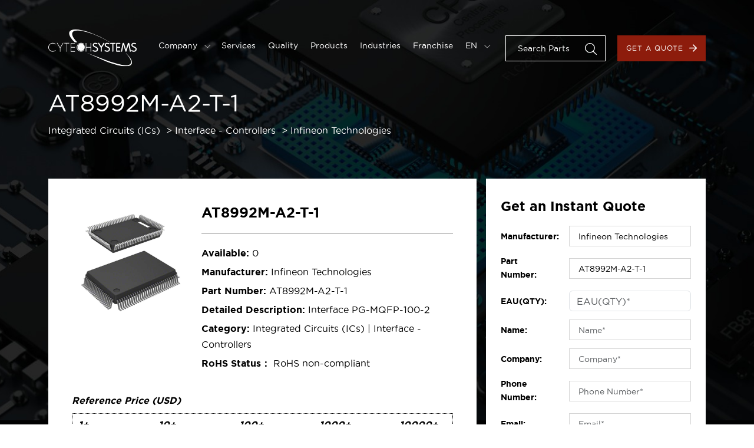

--- FILE ---
content_type: text/html; charset=UTF-8
request_url: https://www.cytechsystems.com/product/at8992m-a2-t-1
body_size: 6835
content:
<!DOCTYPE html>
<html lang="en" class="en"
    data-version="v10.0.0-38d7821 build-516">

<head>
    <meta charset="utf-8">
    <meta name="viewport" content="initial-scale=1.0, user-scalable=no">
    <title>AT8992M-A2-T-1 Pricing and Availability | Cytech Systems</title>

    <meta name="keywords" content="AT8992M-A2-T-1 Pricing and Availability">
    <meta name="description" content="AT8992M-A2-T-1 are available at Cytech Systems. Check prices, inventory. Get an instant quote now.">

    <!-- FAVICON -->
    <link rel="icon" type="image/x-icon" href="https://www.cytechsystems.com/storage/images/general/favicon.ico" />

    <meta property="og:locale" content="en" />
    <meta property="og:type" content="website" />
    <meta property="og:title" content="AT8992M-A2-T-1 Pricing and Availability" />
    <meta property="og:description" content="AT8992M-A2-T-1 are available at Cytech Systems. Check prices, inventory. Get an instant quote now." />
    <meta property="og:url" content="https://www.cytechsystems.com/product/at8992m-a2-t-1" />
    <meta property="og:site_name" content="Cytech Systems" />
    
    <meta name="twitter:card" content="summary" />
    <meta name="twitter:description" content="AT8992M-A2-T-1 are available at Cytech Systems. Check prices, inventory. Get an instant quote now." />
    <meta name="twitter:title" content="AT8992M-A2-T-1 Pricing and Availability" />
    <meta name="msapplication-TileColor" content="#da532c">
    <meta name="theme-color" content="#ffffff">

            <link rel="canonical" href="https://www.cytechsystems.com/product/at8992m-a2-t-1" />
    <link rel='stylesheet' rel='preload' href="https://www.cytechsystems.com/css/style.6fdc334ca34a9f1719a8088633cda39c.css"
        integrity="" type='text/css' media='screen' crossorigin />

        
            <script nonce="hSGT4a59YX8WVOdJ1kmdmRBriv0o9jLc">
            (function(w,d,s,l,i){w[l]=w[l]||[];w[l].push({'gtm.start':
new Date().getTime(),event:'gtm.js'});var f=d.getElementsByTagName(s)[0],
j=d.createElement(s),dl=l!='dataLayer'?'&l='+l:'';j.async=true;j.src=
'https://www.googletagmanager.com/gtm.js?id='+i+dl;f.parentNode.insertBefore(j,f);
})(window,document,'script','dataLayer','GTM-TCJPBM9');
        </script>
    </head>

<body class="lang-en">
    <div class="main-canvas">
        <!-- MAIN HEADER -->
 <header class="main-header-canvas">
     <div class="container">
         <div class="main-header">
             <div class="logo">
                 <a href="https://www.cytechsystems.com">
                     <img src="/images/general/logo.svg" loading="lazy" alt="Cytech Systems" />
                 </a>
             </div>

             <!-- Mobile menu -->
             <div class="mobile-menu">
                 <div class="bar1"></div>
                 <div class="bar2"></div>
                 <div class="bar3"></div>
             </div>

             <div class="main-nav">
                 <nav class="menu-links">
                     <ul>
                                                      <li
                                 class="">
                                 <a class="mn-dropdown"
                                     href="#">Company
                                                                              <img width="6" height="auto"
                                             src="/images/icons/general/icon-carousel-arrow.svg">
                                                                      </a>

                                                                      <div class="mn-dropdown-menu">
                                                                                      <a
                                                 href="https://www.cytechsystems.com/about">About</a>
                                                                                      <a
                                                 href="https://www.cytechsystems.com/contact">Contact Us</a>
                                                                                      <a
                                                 href="https://www.cytechsystems.com/news/category/company-news">Company News</a>
                                                                                      <a
                                                 href="https://www.cytechsystems.com/news/category/insights">Insights</a>
                                                                                      <a
                                                 href="https://www.cytechsystems.com/news/category/blog">Blog</a>
                                                                                      <a
                                                 href="https://www.cytechsystems.com/career">Career</a>
                                                                              </div>
                                 
                                 
                             </li>
                                                      <li
                                 class="">
                                 <a class=""
                                     href="https://www.cytechsystems.com/services">Services
                                                                      </a>

                                 
                                 
                             </li>
                                                      <li
                                 class="">
                                 <a class=""
                                     href="https://www.cytechsystems.com/quality">Quality
                                                                      </a>

                                 
                                 
                             </li>
                                                      <li
                                 class="">
                                 <a class=""
                                     href="https://www.cytechsystems.com/products">Products
                                                                      </a>

                                 
                                 
                             </li>
                                                      <li
                                 class="">
                                 <a class=""
                                     href="https://www.cytechsystems.com/industries">Industries
                                                                      </a>

                                 
                                 
                             </li>
                                                      <li
                                 class="">
                                 <a class=""
                                     href="https://www.cytechsystems.com/franchise">Franchise
                                                                      </a>

                                 
                                                                      <div class="mn-dropdown-menu">
                                                                                      <a
                                                 href="https://www.cytechsystems.com/franchise/category/power-management">Power Management</a>
                                                                                      <a
                                                 href="https://www.cytechsystems.com/franchise/category/power-devices">Power Devices</a>
                                                                                      <a
                                                 href="https://www.cytechsystems.com/franchise/category/communication-chips">Communication Chips</a>
                                                                                      <a
                                                 href="https://www.cytechsystems.com/franchise/category/Passive-Components">Passive Components</a>
                                                                                      <a
                                                 href="https://www.cytechsystems.com/franchise/category/protection-devices">Protection Devices</a>
                                                                                      <a
                                                 href="https://www.cytechsystems.com/franchise/category/memory">Memory</a>
                                                                                      <a
                                                 href="https://www.cytechsystems.com/franchise/category/mcu">MCU</a>
                                                                                      <a
                                                 href="https://www.cytechsystems.com/franchise/category/led">LED</a>
                                                                                  <a
                                         href="https://www.cytechsystems.com/franchise-all">All</a>
                                     </div>
                                 
                             </li>
                                                  <li class="language-selector">

                                                                                                   <a class="mn-dropdown"
                                         href="#">EN <img
                                             width="6" height="auto"
                                             src="/images/icons/general/icon-carousel-arrow.svg"></a>
                                                                                                                                                                                                                                                                                                                      
                             <div class="mn-dropdown-menu">
                                                                                                                                                                                                                                  <a
                                                 href="https://www.cytechsystems.com/es">ES</a>
                                                                                                                                                                                                                                          <a
                                                 href="https://www.cytechsystems.com/fr">FR</a>
                                                                                                                                                                                                                                          <a
                                                 href="https://www.cytechsystems.com/de">DE</a>
                                                                                                                                                                                                                                          <a href="https://www.cytechsystems.com.cn/">CN</a>
                                                                                                                                            </div>

                         </li>
                     </ul>
                 </nav>
                 <div class="nav-commands">
                     <div class="search-room">
                         <div class="input-room">

                             <input id="header-search" name="part_number" type="text"
                                 placeholder="Search Parts" />
                             <input type="submit" id="header-search-submit" style="display:none">
                             <a id="header-search-icon" role="button"><img src="/images/icons/general/icon-search.svg"
                                     loading="lazy" alt="Search" draggable="false" /></a>

                         </div>
                     </div>
                     <a href="https://www.cytechsystems.com/quote" class="button button-primary">Get a Quote<img
                             src="/images/icons/general/icon-arrow.svg" loading="lazy" alt="Right Arrow" /></a>
                 </div>
             </div>
         </div>
     </div>
 </header>
            <!-- MAIN HERO -->
    <section class="product-informations-hero-canvas products-hero-canvas hero-canvas">
        <div class="product-informations  products-hero">
            <div class="container">

                <div class="products-inner">
                    <h1 class="heading1">AT8992M-A2-T-1</h1>
                    <ul class="product-breadcrumb">
                        <li>
                                                                                                                                                        <a
                                        href="https://www.cytechsystems.com/category/integrated-circuits-ics">Integrated Circuits (ICs)</a>
                                                    </li>
                    <li>
                                                                                                                                    <a
                                    href="https://www.cytechsystems.com/category/integrated-circuits-ics/interface-controllers">Interface - Controllers</a>
                                            </li>
                <li><a href="https://www.cytechsystems.com/manufacturer/infineon-technologies"
                        target="_blank">Infineon Technologies</a></li>
            </ul>

            <div class="pi-box">
                <div class="d-md-flex align-items-start">
                                            <img src="https://www.cytechsystems.com/storage/product_images/224/AT8992M-A2-T-1.jpg" loading="lazy" alt="AT8992M-A2-T-1" />
                    
                    <div>
                        <h2 class="mb-3">AT8992M-A2-T-1</h2>
                        <ul>
                            <li><span>Available:</span> 0</li>
                            <li><span>Manufacturer:</span> Infineon Technologies
                            </li>
                            <li><span>Part Number:</span> AT8992M-A2-T-1</li>
                            <li><span>Detailed Description:</span> Interface PG-MQFP-100-2
                            </li>
                            <li><span>Category:</span>
                                                                    Integrated Circuits (ICs)
                                                                            |
                                                                                                        Interface - Controllers
                                                                                                </li>
                            <li><span>RoHS Status：</span> RoHS non-compliant</li>
                                                    </ul>
                    </div>
                </div>

                                    <!-- Product Price -->
                    <div class="product-price">
                        <div class="product-price-title">Reference Price (USD)</div>
                        <div class="product-price-listing">
                                                            <div class="product-price-item">
                                    <div class="product-price-qnty">1+</div>
                                                                        <div class="product-price-num">$0.0000</div>
                                </div>
                                                            <div class="product-price-item">
                                    <div class="product-price-qnty">10+</div>
                                                                        <div class="product-price-num">$0.0000</div>
                                </div>
                                                            <div class="product-price-item">
                                    <div class="product-price-qnty">100+</div>
                                                                        <div class="product-price-num">$0.0000</div>
                                </div>
                                                            <div class="product-price-item">
                                    <div class="product-price-qnty">1000+</div>
                                                                        <div class="product-price-num">$0.0000</div>
                                </div>
                                                            <div class="product-price-item">
                                    <div class="product-price-qnty">10000+</div>
                                                                        <div class="product-price-num">$0.0000</div>
                                </div>
                                                    </div>
                        <p>Considering price fluctuations, this price is only for reference. Please send RFQ to <a
                                href="mailto:sales@cytechsystems.com">sales@cytechsystems.com</a> to get the best
                            price, thank you.</p>
                    </div>
                            </div>
        </div>
    </div>
</div>

<div class="hero-bg">
    <img src="/images/pages/products/hero-bg.jpeg" loading="lazy" alt="" />
</div>

<!-- Particles -->
<div id="particles-js" class="particles"></div>
</section>
<section class="product-table-canvas">
<div class="container">
    <div class="d-lg-flex align-items-start">

        <div class="product-table pe-md-3">
            <h2 class="heading2">Product Specifications</h2>
            <table>
                <tr>
                    <th>Manufacturer</th>
                    <td>Infineon Technologies</td>
                </tr>

                                    <tr>
                        <th>Series</th>
                        <td>
                            -
                        </td>
                    </tr>
                                    <tr>
                        <th>Package</th>
                        <td>
                            Tray
                        </td>
                    </tr>
                                    <tr>
                        <th>Standard Package</th>
                        <td>
                            660
                        </td>
                    </tr>
                                    <tr>
                        <th>Product Status</th>
                        <td>
                            Obsolete
                        </td>
                    </tr>
                                    <tr>
                        <th>Protocol</th>
                        <td>
                            -
                        </td>
                    </tr>
                                    <tr>
                        <th>Function</th>
                        <td>
                            -
                        </td>
                    </tr>
                                    <tr>
                        <th>Interface</th>
                        <td>
                            -
                        </td>
                    </tr>
                                    <tr>
                        <th>Standards</th>
                        <td>
                            -
                        </td>
                    </tr>
                                    <tr>
                        <th>Voltage - Supply</th>
                        <td>
                            -
                        </td>
                    </tr>
                                    <tr>
                        <th>Current - Supply</th>
                        <td>
                            -
                        </td>
                    </tr>
                                    <tr>
                        <th>Operating Temperature</th>
                        <td>
                            -
                        </td>
                    </tr>
                                    <tr>
                        <th>Package / Case</th>
                        <td>
                            100-BQFP
                        </td>
                    </tr>
                                    <tr>
                        <th>Supplier Device Package</th>
                        <td>
                            PG-MQFP-100-2
                        </td>
                    </tr>
                                    <tr>
                        <th>Base Product Number</th>
                        <td>
                            AT8992
                        </td>
                    </tr>
                            </table>
            <h2 class="heading2">Environmental &amp; Export</h2>
            <table>
                <tr>
                    <th>RoHS Status</th>
                    <td>RoHS non-compliant</td>
                </tr>
                <tr>
                    <th>Moisture Sensitivity Level (MSL)</th>
                    <td>3 (168 Hours)</td>
                </tr>
                <tr>
                    <th>REACH Status</th>
                    <td>REACH Unaffected</td>
                </tr>
                <tr>
                    <th>ECCN</th>
                    <td>EAR99</td>
                </tr>
                <tr>
                    <th>HTSUS</th>
                    <td>8542.39.0001</td>
                </tr>
            </table>

            <h2 class="heading2">How to Buy.</h2>
<table>
<tbody>
<tr>
<th>Process</th>
<td>Submit enquiry&gt;Confirm offer&gt;Send order&gt;Complete payment &gt;Delivery</td>
</tr>
<tr>
<th>Payment</th>
<td>TT, PayPal, Escrow, more please consult our account manager.</td>
</tr>
<tr>
<th>Delivery period</th>
<td>For in-stock parts, orders are estimated to ship out in 3 days.</td>
</tr>
<tr>
<th>Shipping option</th>
<td>We provide DHL, FedEx, UPS for international transportation.</td>
</tr>
<tr>
<th>Shipping tracking</th>
<td>Orders are shipped and we will notify you of the tracking number by email.</td>
</tr>
<tr>
<th>Warranty</th>
<td>Cytech Systems provide 6 months quality risk guarantee. If you find that the quality of the product does not match the original technical parameters during the use of the product, we will assume responsibility for the quality risk within 6 months. <br />This warranty shall not apply to any item where defects have been caused by improper customer assembly, failure by customer to follow instructions, product modification, negligent or improper operation.</td>
</tr>
</tbody>
</table>
<h2 class="heading2">Featured Manufacturers</h2>
<table>
<tbody>
<tr>
<td><a style="color: #ffffff;" href="https://www.cytechsystems.com/manufacturer/texas-instruments">TI</a>, <a style="color: #ffffff;" href="https://www.cytechsystems.com/manufacturer/analog-devices-inc">ADI</a>, <a style="color: #ffffff;" href="https://www.cytechsystems.com/manufacturer/microchip-technology">Microchip</a>, <a style="color: #ffffff;" href="https://www.cytechsystems.com/manufacturer/allegro-microsystems">Allegro MicroSystems</a>, <a style="color: #ffffff;" href="https://www.cytechsystems.com/manufacturer/broadcom-limited">Broadcom</a>, <a style="color: #ffffff;" href="https://www.cytechsystems.com/manufacturer/onsemi">onsemi</a>, <a style="color: #ffffff;" href="https://www.cytechsystems.com/manufacturer/silicon-labs">Silicon Labs</a>, <a style="color: #ffffff;" href="https://www.cytechsystems.com/manufacturer/skyworks-solutions-inc">Skyworks</a>, <a style="color: #ffffff;" href="https://www.cytechsystems.com/manufacturer/intel">Intel</a>, <a style="color: #ffffff;" href="https://www.cytechsystems.com/manufacturer/lattice-semiconductor-corporation">Lattice</a>, <a style="color: #ffffff;" href="https://www.cytechsystems.com/manufacturer/nxp-semiconductors">NXP</a>, <a style="color: #ffffff;" href="https://www.cytechsystems.com/manufacturer/stmicroelectronics">STMicroelectronics</a>, <a style="color: #ffffff;" href="https://www.cytechsystems.com/manufacturer/vishay-general-semiconductor-diodes-division">Vishay</a>, <a style="color: #ffffff;" href="https://www.cytechsystems.com/manufacturer/cypress-semiconductor-corp">Cypress</a>, <a style="color: #ffffff;" href="https://www.cytechsystems.com/manufacturer/diodes-incorporated">Diodes</a>, <a style="color: #ffffff;" href="https://www.cytechsystems.com/manufacturer/infineon-technologies">Infineon</a>, <a style="color: #ffffff;" href="https://www.cytechsystems.com/manufacturer/issi-integrated-silicon-solution-inc">ISSI</a>, <a style="color: #ffffff;" href="https://www.cytechsystems.com/manufacturer/nexperia-usa-inc">Nexperia</a>, <a style="color: #ffffff;" href="https://www.cytechsystems.com/manufacturer/rohm-semiconductor">Rohm</a>, <a style="color: #ffffff;" href="https://www.cytechsystems.com/manufacturer/dialog-semiconductor-gmbh">Dialog</a>, <a style="color: #ffffff;" href="https://www.cytechsystems.com/manufacturer/marvell-semiconductor-inc">Marvell</a>, <a style="color: #ffffff;" href="https://www.cytechsystems.com/manufacturer/maxlinear-inc">MaxLinear</a>, <a style="color: #ffffff;" href="https://www.cytechsystems.com/manufacturer/gigadevice-semiconductor-hk-limited">GigaDevice</a>, <a style="color: #ffffff;" href="https://www.cytechsystems.com/manufacturer/nordic-semiconductor-asa">Nordic</a>, <a style="color: #ffffff;" href="https://www.cytechsystems.com/manufacturer/ams-osram-usa-inc">ams-OSRAM</a>, <a style="color: #ffffff;" href="https://www.cytechsystems.com/manufacturer/panasonic-electronic-components">Panasonic</a>, <a style="color: #ffffff;" href="https://www.cytechsystems.com/manufacturer/semtech-corporation">Semtech</a>, <a style="color: #ffffff;" href="https://www.cytechsystems.com/manufacturer/tdk-corporation">TDK</a>, <a style="color: #ffffff;" href="https://www.cytechsystems.com/manufacturer/toshiba-semiconductor-and-storage">Toshiba</a>, <a style="color: #ffffff;" href="https://www.cytechsystems.com/manufacturer/wiznet">WIZnet</a>, <a style="color: #ffffff;" href="https://www.cytechsystems.com/manufacturer/amd-xilinx">AMD Xilinx</a>, <a style="color: #ffffff;" href="https://www.cytechsystems.com/manufacturer/yageo">YAGEO</a>, <a style="color: #ffffff;" href="https://www.cytechsystems.com/manufacturer#all">ALL</a></td>
</tr>
</tbody>
</table>
<p>&nbsp;</p>
<h2 class="heading2">About Cytech Systems</h2>
<p>Cytech Systems is an experienced electronic components distributor with a vast network of suppliers, and committed to providing the high-quality products and services, helping you reduce procurement costs, source hard-to-find components, and manage excess inventory. Follow the "quality first" philosophy, Cytech Systems has set up laboratories in Shenzhen and Hong Kong equipped with professional equipment and teams. Every product undergoes rigorous testing before reaching customers. Looking forward to cooperating with you, <span style="color: #e03e2d;"><a style="color: #e03e2d;" title="Contact Now" href="https://www.cytechsystems.com/contact">contact us now</a></span>.</p>
<div class="ratio ratio-16x9"><iframe id="video-iframe" title="Unveiling Cytech Systems: Excellent Distribution, Connecting More." src="https://www.youtube.com/embed/yjhxq5A_ta8?si=VobQQN2kF-HnwDY1" width="853" height="480" frameborder="0" allowfullscreen="allowfullscreen"></iframe></div>
        </div>

        <div class="instant-quote iq-sticky">
            <h3 class="mb-3">Get an Instant Quote</h3>
            <form method="POST" action="https://www.cytechsystems.com/submit-quote"><input type="hidden" name="_token" value="9ZTHZDqb2yq3kAUTTeXcbPvE9gFzNDzbFZo3kZSu">
            <div id="my_name_huzLsZwz2gH79YHu_wrap" style="display: none" aria-hidden="true">
        <input id="my_name_huzLsZwz2gH79YHu"
               name="my_name_huzLsZwz2gH79YHu"
               type="text"
               value=""
                              autocomplete="nope"
               tabindex="-1">
        <input name="valid_from"
               type="text"
               value="[base64]"
                              autocomplete="off"
               tabindex="-1">
    </div>
            <div class="row align-items-center">
                <div class="col-md-4"><label>Manufacturer:</label></div>
                <div class="col-md-8"><input type="text" name="manufacturer"
                        value="Infineon Technologies" required></div>
            </div>
            <div class="row align-items-center">
                <div class="col-md-4"><label>Part Number:</label></div>
                <div class="col-md-8"><input type="text" name="part_number" value="AT8992M-A2-T-1"
                        required></div>
            </div>
            <div class="row align-items-center">
                <div class="col-md-4"><label>EAU(QTY):</label></div>
                <div class="col-md-8">
                    <input id="quantity" type="number"
                        class="form-control" name="quantity"
                        placeholder="EAU(QTY)*" value="">

                                    </div>
            </div>
            <div class="row align-items-center">
                <div class="col-md-4"><label>Name:</label></div>
                <div class="col-md-8">
                    <input id="name" type="text"
                        class="form-control" name="name"
                        placeholder="Name*" value="">
                                    </div>
            </div>
            <div class="row align-items-center">
                <div class="col-md-4"><label>Company:</label></div>
                <div class="col-md-8">
                    <input id="company" type="text"
                        class="form-control" name="company"
                        placeholder="Company*" value="">

                                    </div>
            </div>

            <div class="row align-items-center">
                <div class="col-md-4"><label>Phone Number:</label></div>
                <div class="col-md-8">
                    <input id="phone" type="text"
                        class="form-control" name="phone"
                        placeholder="Phone Number*" value="">

                                    </div>
            </div>

            <div class="row align-items-center">
                <div class="col-md-4"><label>Email:</label></div>
                <div class="col-md-8">
                    <input id="email" type="email"
                        class="form-control" name="email"
                        placeholder="Email*"
                        value="" required>

                                    </div>
            </div>
            
            <div class="row mb-0">
                <div class="col-md-8 offset-md-4">
                    <button type="submit"
                        class="button button-primary justify-content-center">Submit</button>
                    <p class="mb-0">Need More? <a
                            href="https://www.cytechsystems.com/contact">Contact Us</a></p>
                </div>
            </div>
            </form>
        </div>
    </div>
</div>
</section>

        <!-- MAIN FOOTER -->
   <footer class="main-footer-canvas">
       <div class="main-footer">
           <div class="container">
               <div class="footer-inner">
                   <div class="footer-links">
                                                  <div class="links-room">
                                                                  <ul>
                                                                                  <li>
                                               <a
                                                   href="https://www.cytechsystems.com/homepage">Home</a>
                                           </li>
                                                                                  <li>
                                               <a
                                                   href="https://www.cytechsystems.com/about">About</a>
                                           </li>
                                                                                  <li>
                                               <a
                                                   href="https://www.cytechsystems.com/services">Services</a>
                                           </li>
                                                                                  <li>
                                               <a
                                                   href="https://www.cytechsystems.com/quality">Quality</a>
                                           </li>
                                                                                  <li>
                                               <a
                                                   href="https://www.cytechsystems.com/news">News</a>
                                           </li>
                                                                          </ul>
                                                          </div>
                                                  <div class="links-room">
                                                                  <ul>
                                                                                  <li>
                                               <a
                                                   href="https://www.cytechsystems.com/manufacturer">Manufacturers</a>
                                           </li>
                                                                                  <li>
                                               <a
                                                   href="https://www.cytechsystems.com/product-categories">Categories</a>
                                           </li>
                                                                                  <li>
                                               <a
                                                   href="https://www.cytechsystems.com/products">Products</a>
                                           </li>
                                                                                  <li>
                                               <a
                                                   href="https://www.cytechsystems.com/industries">Industries</a>
                                           </li>
                                                                                  <li>
                                               <a
                                                   href="https://www.cytechsystems.com/quote">Get a Quote</a>
                                           </li>
                                                                          </ul>
                                                          </div>
                                                  <div class="links-room">
                                                                  <ul>
                                                                                  <li>
                                               <a
                                                   href="https://www.cytechsystems.com/terms">Terms &amp; Conditions</a>
                                           </li>
                                                                                  <li>
                                               <a
                                                   href="https://www.cytechsystems.com/privacy">Privacy Policy</a>
                                           </li>
                                                                                  <li>
                                               <a
                                                   href="https://www.cytechsystems.com/cookies-policy">Cookies Policy</a>
                                           </li>
                                                                                  <li>
                                               <a
                                                   href="https://www.cytechsystems.com/sitemap">Site Map</a>
                                           </li>
                                                                                  <li>
                                               <a
                                                   href="https://www.cytechsystems.com/contact">Contact</a>
                                           </li>
                                                                          </ul>
                                                          </div>
                                              
                   </div>
                   <div class="footer-commands">                     
                       <form method="POST" action="https://www.cytechsystems.com/submit-subscribe"><input type="hidden" name="_token" value="9ZTHZDqb2yq3kAUTTeXcbPvE9gFzNDzbFZo3kZSu">
                            <div id="my_name_bXOX07aXbsSPBdK6_wrap" style="display: none" aria-hidden="true">
        <input id="my_name_bXOX07aXbsSPBdK6"
               name="my_name_bXOX07aXbsSPBdK6"
               type="text"
               value=""
                              autocomplete="nope"
               tabindex="-1">
        <input name="valid_from"
               type="text"
               value="[base64]"
                              autocomplete="off"
               tabindex="-1">
    </div>
                            <div class="newsletter-room">
                                <h5>Subscribe to Newsletter Updates</h5>
                                <div class="input-room">
                                    <input id="email" type="email" name="email" placeholder="Email Address*"
                                        required />
                                    <button type="submit" class="button button-primary bordered">Submit<img
                                            src="/images/icons/general/icon-arrow.svg" loading="lazy"
                                            alt="Arrow" /></button>
                                </div>
                                                            </div>
                       </form>
                   </div>
               </div>
           </div>
       </div>
       <div class="main-copyright">
                <div class="container">
                    <div class="mc-inner">
                        <div class="copyright-room">
                            <div class="intro">
                                <h5>Cytech Systems Limited</h5>

                                <ul class="copyright-info">
                                    <li>
                                        <img src="/images/icons/general/icon-phone.svg" loading="lazy" alt="Phone" />
                                        <a href="tel:0086-755-83238142">0086-755-83238142</a>
                                    </li>
                                    <li>
                                        <img src="/images/icons/general/icon-email.svg" loading="lazy" alt="Phone" />
                                        <a href="mailto:sales@cytechsystems.com">sales@cytechsystems.com</a>
                                    </li>
                                    <li>
                                        <img src="/images/icons/general/icon-pin-red.svg" loading="lazy" alt="Pin" />
                                        <address>
                                            15th Floor, Building B Kaifa Plaza, No.7006 Caitian Rd., Futian Dist. Shenzhen, China
                                        </address>   
                                    </li>                                                                    
                                </ul>

                                <p class="copyright-text">
                                    Copyright ©2026  Cytech Systems Limited
                                </p>
                                
                            </div>
                        </div>
                        <div class="social-links">
                            <ul>    
                                                                    <li><a href="https://www.linkedin.com/company/cytech-systems-limited/" target="_blank" ><img src="/images/icons/social/icon-linkedin.svg" loading="lazy" alt="Linkedin" /></a></li>
                                                                                                    <li><a href="https://twitter.com/cytech_systems" target="_blank"><img src="/images/icons/social/icon-twitter.svg" loading="lazy" alt="Twitter" /></a></li>
                                                                                                    <li><a href="https://www.facebook.com/CytechSystems" target="_blank"><img src="/images/icons/social/icon-fb.svg" loading="lazy" alt="Facebook" /></a></li>
                                                                                                                                <li><a href="https://www.youtube.com/@cytechsystems" target="_blank"><img src="/images/icons/social/icon-youtube.svg" loading="lazy" alt="Youtube" /></a></li>
                                                                
                                <li class="wechat-link">
                                    <a href="#"><img src="/images/icons/social/icon-wechat.svg" loading="lazy" alt="WeChat" /></a>
                                    <div class="wechat-qrcode">
                                        <img src="/storage/images/general/wechat-qrcode.jpg" loading="lazy" alt="WeChat" />
                                    </div>
                                </li>
                            </ul>
                        </div>
                    </div>
                </div>
            </div>
   </footer>
    </div>

    <!-- Template Main JS File -->
    <script src="/js/main.863a8488ee5c58a4705b8d06249950b4.js" integrity="" crossorigin></script>
    <script src="/js/lightgallery.8a41880b67ce1400a3ed4a6fcd47d695.js" integrity="" crossorigin></script>
    <script src="/js/slick.483a3731bbe7046c1da3163da76dbe98.js" integrity="" crossorigin></script>
    <script src="/js/functions.46cfa4de9560956b83bdac29ed5ce670.js" integrity="" crossorigin></script>

    <script type="text/javascript" nonce="hSGT4a59YX8WVOdJ1kmdmRBriv0o9jLc">

        var global_url = window.location.origin + "";

        jQuery(document).ready(function() {
            // GLOBAL - Main Header Sticky Class Toggle om Scroll
            jQuery(function() {
                jQuery(window).scroll(function() {
                    if (jQuery(window).scrollTop() > 80) {
                        jQuery('.main-header-canvas').addClass('sticky-mh');
                    } else {
                        jQuery('.main-header-canvas').removeClass('sticky-mh');
                    }
                });
            });

        });
    </script>

    <script nonce="hSGT4a59YX8WVOdJ1kmdmRBriv0o9jLc">
    

    function dynamicSpacing() {
        // Product table dynamic padding top
        var a2 = $('.product-informations-hero-canvas').outerHeight();
        var a1 = $('.products-hero-canvas .products-hero').outerHeight() + $('.products-hero-canvas .products-hero')
            .offset().top;
        var a3 = parseInt(a1) - parseInt(a2);
        $('.product-table-canvas').css('padding-top', a3);

        //Instant quote dynamic margin top
        var b1 = $('.product-informations-hero-canvas .product-informations .pi-box').outerHeight();
        $('.instant-quote').css('margin-top', -b1);
    }

    jQuery(document).ready(function() {
        dynamicSpacing();
    });
    $(window).resize(function() {
        dynamicSpacing()
    })
</script>

    <script nonce="hSGT4a59YX8WVOdJ1kmdmRBriv0o9jLc" src="https://assets.salesmartly.com/js/project_8523_8907_1669109259.js"></script>

    <!-- Google Tag Manager (noscript) -->
    <noscript><iframe src="https://www.googletagmanager.com/ns.html?id=GTM-TCJPBM9"
        height="0" width="0" style="display:none;visibility:hidden"></iframe></noscript>
    <!-- End Google Tag Manager (noscript) -->

</body>

</html>
